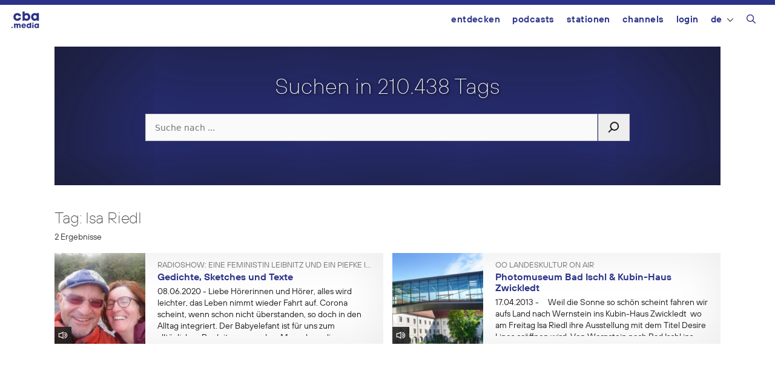

--- FILE ---
content_type: text/html; charset=UTF-8
request_url: https://cba.media/tag/isa-riedl
body_size: 13788
content:
<!DOCTYPE html>
<html lang="de-DE">
<head>
	<meta charset="UTF-8">
	<title>Beiträge zum ThemaIsa Riedl  | cba &#8211; cultural broadcasting archive</title>
<meta name='robots' content='max-image-preview:large' />
	<style>img:is([sizes="auto" i], [sizes^="auto," i]) { contain-intrinsic-size: 3000px 1500px }</style>
	<meta name="viewport" content="width=device-width, initial-scale=1"><link rel="alternate" type="application/rss+xml" title="cba - cultural broadcasting archive &raquo; Feed" href="https://cba.media/feed" />
<link rel="alternate" type="application/rss+xml" title="cba - cultural broadcasting archive &raquo; Kommentar-Feed" href="https://cba.media/comments/feed" />
<link rel="alternate" type="application/rss+xml" title="cba - cultural broadcasting archive &raquo; Isa Riedl Schlagwort-Feed" href="https://cba.media/tag/isa-riedl/feed" />
<meta property="og:site_name" content="cba - cultural broadcasting archive" /><meta name="twitter:card" content="summary" /><meta name="description" property="description" content="08.06.2020 - Liebe Hörerinnen und Hörer, alles wird leichter, das Leben nimmt wieder Fahrt auf. Corona scheint, wenn schon nicht überstanden, so doch in den Alltag integriert. Der Babyelefant ist für uns zum alltäglichen Begleiter geworden. Menschen, die..." /><meta property="og:title" content="Gedichte, Sketches und Texte" /><meta property="og:type" content="article" /><meta property="og:url" content="https://cba.media/456244" /><meta property="og:description" content="08.06.2020 - Liebe Hörerinnen und Hörer, alles wird leichter, das Leben nimmt wieder Fahrt auf. Corona scheint, wenn schon nicht überstanden, so doch in den Alltag integriert. Der Babyelefant ist für uns zum alltäglichen Begleiter geworden. Menschen, die..." /><meta property="og:image" content="https://cba.media/wp-content/uploads/2/4/0000437242/2019-11-09-15.34.14-1.jpg" /><link rel="search" type="application/opensearchdescription+xml" href="https://cba.media/wp-content/themes/cba2020/search.xml" title="cba - cultural broadcasting archive"><script>
window._wpemojiSettings = {"baseUrl":"https:\/\/s.w.org\/images\/core\/emoji\/16.0.1\/72x72\/","ext":".png","svgUrl":"https:\/\/s.w.org\/images\/core\/emoji\/16.0.1\/svg\/","svgExt":".svg","source":{"concatemoji":"https:\/\/cba.media\/wp-includes\/js\/wp-emoji-release.min.js?ver=6.8.3"}};
/*! This file is auto-generated */
!function(s,n){var o,i,e;function c(e){try{var t={supportTests:e,timestamp:(new Date).valueOf()};sessionStorage.setItem(o,JSON.stringify(t))}catch(e){}}function p(e,t,n){e.clearRect(0,0,e.canvas.width,e.canvas.height),e.fillText(t,0,0);var t=new Uint32Array(e.getImageData(0,0,e.canvas.width,e.canvas.height).data),a=(e.clearRect(0,0,e.canvas.width,e.canvas.height),e.fillText(n,0,0),new Uint32Array(e.getImageData(0,0,e.canvas.width,e.canvas.height).data));return t.every(function(e,t){return e===a[t]})}function u(e,t){e.clearRect(0,0,e.canvas.width,e.canvas.height),e.fillText(t,0,0);for(var n=e.getImageData(16,16,1,1),a=0;a<n.data.length;a++)if(0!==n.data[a])return!1;return!0}function f(e,t,n,a){switch(t){case"flag":return n(e,"\ud83c\udff3\ufe0f\u200d\u26a7\ufe0f","\ud83c\udff3\ufe0f\u200b\u26a7\ufe0f")?!1:!n(e,"\ud83c\udde8\ud83c\uddf6","\ud83c\udde8\u200b\ud83c\uddf6")&&!n(e,"\ud83c\udff4\udb40\udc67\udb40\udc62\udb40\udc65\udb40\udc6e\udb40\udc67\udb40\udc7f","\ud83c\udff4\u200b\udb40\udc67\u200b\udb40\udc62\u200b\udb40\udc65\u200b\udb40\udc6e\u200b\udb40\udc67\u200b\udb40\udc7f");case"emoji":return!a(e,"\ud83e\udedf")}return!1}function g(e,t,n,a){var r="undefined"!=typeof WorkerGlobalScope&&self instanceof WorkerGlobalScope?new OffscreenCanvas(300,150):s.createElement("canvas"),o=r.getContext("2d",{willReadFrequently:!0}),i=(o.textBaseline="top",o.font="600 32px Arial",{});return e.forEach(function(e){i[e]=t(o,e,n,a)}),i}function t(e){var t=s.createElement("script");t.src=e,t.defer=!0,s.head.appendChild(t)}"undefined"!=typeof Promise&&(o="wpEmojiSettingsSupports",i=["flag","emoji"],n.supports={everything:!0,everythingExceptFlag:!0},e=new Promise(function(e){s.addEventListener("DOMContentLoaded",e,{once:!0})}),new Promise(function(t){var n=function(){try{var e=JSON.parse(sessionStorage.getItem(o));if("object"==typeof e&&"number"==typeof e.timestamp&&(new Date).valueOf()<e.timestamp+604800&&"object"==typeof e.supportTests)return e.supportTests}catch(e){}return null}();if(!n){if("undefined"!=typeof Worker&&"undefined"!=typeof OffscreenCanvas&&"undefined"!=typeof URL&&URL.createObjectURL&&"undefined"!=typeof Blob)try{var e="postMessage("+g.toString()+"("+[JSON.stringify(i),f.toString(),p.toString(),u.toString()].join(",")+"));",a=new Blob([e],{type:"text/javascript"}),r=new Worker(URL.createObjectURL(a),{name:"wpTestEmojiSupports"});return void(r.onmessage=function(e){c(n=e.data),r.terminate(),t(n)})}catch(e){}c(n=g(i,f,p,u))}t(n)}).then(function(e){for(var t in e)n.supports[t]=e[t],n.supports.everything=n.supports.everything&&n.supports[t],"flag"!==t&&(n.supports.everythingExceptFlag=n.supports.everythingExceptFlag&&n.supports[t]);n.supports.everythingExceptFlag=n.supports.everythingExceptFlag&&!n.supports.flag,n.DOMReady=!1,n.readyCallback=function(){n.DOMReady=!0}}).then(function(){return e}).then(function(){var e;n.supports.everything||(n.readyCallback(),(e=n.source||{}).concatemoji?t(e.concatemoji):e.wpemoji&&e.twemoji&&(t(e.twemoji),t(e.wpemoji)))}))}((window,document),window._wpemojiSettings);
</script>
<style id='wp-emoji-styles-inline-css'>

	img.wp-smiley, img.emoji {
		display: inline !important;
		border: none !important;
		box-shadow: none !important;
		height: 1em !important;
		width: 1em !important;
		margin: 0 0.07em !important;
		vertical-align: -0.1em !important;
		background: none !important;
		padding: 0 !important;
	}
</style>
<link rel='stylesheet' id='wp-block-library-css' href='https://cba.media/wp-includes/css/dist/block-library/style.min.css?ver=6.8.3' media='all' />
<style id='classic-theme-styles-inline-css'>
/*! This file is auto-generated */
.wp-block-button__link{color:#fff;background-color:#32373c;border-radius:9999px;box-shadow:none;text-decoration:none;padding:calc(.667em + 2px) calc(1.333em + 2px);font-size:1.125em}.wp-block-file__button{background:#32373c;color:#fff;text-decoration:none}
</style>
<style id='global-styles-inline-css'>
:root{--wp--preset--aspect-ratio--square: 1;--wp--preset--aspect-ratio--4-3: 4/3;--wp--preset--aspect-ratio--3-4: 3/4;--wp--preset--aspect-ratio--3-2: 3/2;--wp--preset--aspect-ratio--2-3: 2/3;--wp--preset--aspect-ratio--16-9: 16/9;--wp--preset--aspect-ratio--9-16: 9/16;--wp--preset--color--black: #000000;--wp--preset--color--cyan-bluish-gray: #abb8c3;--wp--preset--color--white: #ffffff;--wp--preset--color--pale-pink: #f78da7;--wp--preset--color--vivid-red: #cf2e2e;--wp--preset--color--luminous-vivid-orange: #ff6900;--wp--preset--color--luminous-vivid-amber: #fcb900;--wp--preset--color--light-green-cyan: #7bdcb5;--wp--preset--color--vivid-green-cyan: #00d084;--wp--preset--color--pale-cyan-blue: #8ed1fc;--wp--preset--color--vivid-cyan-blue: #0693e3;--wp--preset--color--vivid-purple: #9b51e0;--wp--preset--color--contrast: var(--contrast);--wp--preset--color--contrast-2: var(--contrast-2);--wp--preset--color--contrast-3: var(--contrast-3);--wp--preset--color--base: var(--base);--wp--preset--color--base-2: var(--base-2);--wp--preset--color--base-3: var(--base-3);--wp--preset--color--accent: var(--accent);--wp--preset--gradient--vivid-cyan-blue-to-vivid-purple: linear-gradient(135deg,rgba(6,147,227,1) 0%,rgb(155,81,224) 100%);--wp--preset--gradient--light-green-cyan-to-vivid-green-cyan: linear-gradient(135deg,rgb(122,220,180) 0%,rgb(0,208,130) 100%);--wp--preset--gradient--luminous-vivid-amber-to-luminous-vivid-orange: linear-gradient(135deg,rgba(252,185,0,1) 0%,rgba(255,105,0,1) 100%);--wp--preset--gradient--luminous-vivid-orange-to-vivid-red: linear-gradient(135deg,rgba(255,105,0,1) 0%,rgb(207,46,46) 100%);--wp--preset--gradient--very-light-gray-to-cyan-bluish-gray: linear-gradient(135deg,rgb(238,238,238) 0%,rgb(169,184,195) 100%);--wp--preset--gradient--cool-to-warm-spectrum: linear-gradient(135deg,rgb(74,234,220) 0%,rgb(151,120,209) 20%,rgb(207,42,186) 40%,rgb(238,44,130) 60%,rgb(251,105,98) 80%,rgb(254,248,76) 100%);--wp--preset--gradient--blush-light-purple: linear-gradient(135deg,rgb(255,206,236) 0%,rgb(152,150,240) 100%);--wp--preset--gradient--blush-bordeaux: linear-gradient(135deg,rgb(254,205,165) 0%,rgb(254,45,45) 50%,rgb(107,0,62) 100%);--wp--preset--gradient--luminous-dusk: linear-gradient(135deg,rgb(255,203,112) 0%,rgb(199,81,192) 50%,rgb(65,88,208) 100%);--wp--preset--gradient--pale-ocean: linear-gradient(135deg,rgb(255,245,203) 0%,rgb(182,227,212) 50%,rgb(51,167,181) 100%);--wp--preset--gradient--electric-grass: linear-gradient(135deg,rgb(202,248,128) 0%,rgb(113,206,126) 100%);--wp--preset--gradient--midnight: linear-gradient(135deg,rgb(2,3,129) 0%,rgb(40,116,252) 100%);--wp--preset--font-size--small: 13px;--wp--preset--font-size--medium: 20px;--wp--preset--font-size--large: 36px;--wp--preset--font-size--x-large: 42px;--wp--preset--spacing--20: 0.44rem;--wp--preset--spacing--30: 0.67rem;--wp--preset--spacing--40: 1rem;--wp--preset--spacing--50: 1.5rem;--wp--preset--spacing--60: 2.25rem;--wp--preset--spacing--70: 3.38rem;--wp--preset--spacing--80: 5.06rem;--wp--preset--shadow--natural: 6px 6px 9px rgba(0, 0, 0, 0.2);--wp--preset--shadow--deep: 12px 12px 50px rgba(0, 0, 0, 0.4);--wp--preset--shadow--sharp: 6px 6px 0px rgba(0, 0, 0, 0.2);--wp--preset--shadow--outlined: 6px 6px 0px -3px rgba(255, 255, 255, 1), 6px 6px rgba(0, 0, 0, 1);--wp--preset--shadow--crisp: 6px 6px 0px rgba(0, 0, 0, 1);}:where(.is-layout-flex){gap: 0.5em;}:where(.is-layout-grid){gap: 0.5em;}body .is-layout-flex{display: flex;}.is-layout-flex{flex-wrap: wrap;align-items: center;}.is-layout-flex > :is(*, div){margin: 0;}body .is-layout-grid{display: grid;}.is-layout-grid > :is(*, div){margin: 0;}:where(.wp-block-columns.is-layout-flex){gap: 2em;}:where(.wp-block-columns.is-layout-grid){gap: 2em;}:where(.wp-block-post-template.is-layout-flex){gap: 1.25em;}:where(.wp-block-post-template.is-layout-grid){gap: 1.25em;}.has-black-color{color: var(--wp--preset--color--black) !important;}.has-cyan-bluish-gray-color{color: var(--wp--preset--color--cyan-bluish-gray) !important;}.has-white-color{color: var(--wp--preset--color--white) !important;}.has-pale-pink-color{color: var(--wp--preset--color--pale-pink) !important;}.has-vivid-red-color{color: var(--wp--preset--color--vivid-red) !important;}.has-luminous-vivid-orange-color{color: var(--wp--preset--color--luminous-vivid-orange) !important;}.has-luminous-vivid-amber-color{color: var(--wp--preset--color--luminous-vivid-amber) !important;}.has-light-green-cyan-color{color: var(--wp--preset--color--light-green-cyan) !important;}.has-vivid-green-cyan-color{color: var(--wp--preset--color--vivid-green-cyan) !important;}.has-pale-cyan-blue-color{color: var(--wp--preset--color--pale-cyan-blue) !important;}.has-vivid-cyan-blue-color{color: var(--wp--preset--color--vivid-cyan-blue) !important;}.has-vivid-purple-color{color: var(--wp--preset--color--vivid-purple) !important;}.has-black-background-color{background-color: var(--wp--preset--color--black) !important;}.has-cyan-bluish-gray-background-color{background-color: var(--wp--preset--color--cyan-bluish-gray) !important;}.has-white-background-color{background-color: var(--wp--preset--color--white) !important;}.has-pale-pink-background-color{background-color: var(--wp--preset--color--pale-pink) !important;}.has-vivid-red-background-color{background-color: var(--wp--preset--color--vivid-red) !important;}.has-luminous-vivid-orange-background-color{background-color: var(--wp--preset--color--luminous-vivid-orange) !important;}.has-luminous-vivid-amber-background-color{background-color: var(--wp--preset--color--luminous-vivid-amber) !important;}.has-light-green-cyan-background-color{background-color: var(--wp--preset--color--light-green-cyan) !important;}.has-vivid-green-cyan-background-color{background-color: var(--wp--preset--color--vivid-green-cyan) !important;}.has-pale-cyan-blue-background-color{background-color: var(--wp--preset--color--pale-cyan-blue) !important;}.has-vivid-cyan-blue-background-color{background-color: var(--wp--preset--color--vivid-cyan-blue) !important;}.has-vivid-purple-background-color{background-color: var(--wp--preset--color--vivid-purple) !important;}.has-black-border-color{border-color: var(--wp--preset--color--black) !important;}.has-cyan-bluish-gray-border-color{border-color: var(--wp--preset--color--cyan-bluish-gray) !important;}.has-white-border-color{border-color: var(--wp--preset--color--white) !important;}.has-pale-pink-border-color{border-color: var(--wp--preset--color--pale-pink) !important;}.has-vivid-red-border-color{border-color: var(--wp--preset--color--vivid-red) !important;}.has-luminous-vivid-orange-border-color{border-color: var(--wp--preset--color--luminous-vivid-orange) !important;}.has-luminous-vivid-amber-border-color{border-color: var(--wp--preset--color--luminous-vivid-amber) !important;}.has-light-green-cyan-border-color{border-color: var(--wp--preset--color--light-green-cyan) !important;}.has-vivid-green-cyan-border-color{border-color: var(--wp--preset--color--vivid-green-cyan) !important;}.has-pale-cyan-blue-border-color{border-color: var(--wp--preset--color--pale-cyan-blue) !important;}.has-vivid-cyan-blue-border-color{border-color: var(--wp--preset--color--vivid-cyan-blue) !important;}.has-vivid-purple-border-color{border-color: var(--wp--preset--color--vivid-purple) !important;}.has-vivid-cyan-blue-to-vivid-purple-gradient-background{background: var(--wp--preset--gradient--vivid-cyan-blue-to-vivid-purple) !important;}.has-light-green-cyan-to-vivid-green-cyan-gradient-background{background: var(--wp--preset--gradient--light-green-cyan-to-vivid-green-cyan) !important;}.has-luminous-vivid-amber-to-luminous-vivid-orange-gradient-background{background: var(--wp--preset--gradient--luminous-vivid-amber-to-luminous-vivid-orange) !important;}.has-luminous-vivid-orange-to-vivid-red-gradient-background{background: var(--wp--preset--gradient--luminous-vivid-orange-to-vivid-red) !important;}.has-very-light-gray-to-cyan-bluish-gray-gradient-background{background: var(--wp--preset--gradient--very-light-gray-to-cyan-bluish-gray) !important;}.has-cool-to-warm-spectrum-gradient-background{background: var(--wp--preset--gradient--cool-to-warm-spectrum) !important;}.has-blush-light-purple-gradient-background{background: var(--wp--preset--gradient--blush-light-purple) !important;}.has-blush-bordeaux-gradient-background{background: var(--wp--preset--gradient--blush-bordeaux) !important;}.has-luminous-dusk-gradient-background{background: var(--wp--preset--gradient--luminous-dusk) !important;}.has-pale-ocean-gradient-background{background: var(--wp--preset--gradient--pale-ocean) !important;}.has-electric-grass-gradient-background{background: var(--wp--preset--gradient--electric-grass) !important;}.has-midnight-gradient-background{background: var(--wp--preset--gradient--midnight) !important;}.has-small-font-size{font-size: var(--wp--preset--font-size--small) !important;}.has-medium-font-size{font-size: var(--wp--preset--font-size--medium) !important;}.has-large-font-size{font-size: var(--wp--preset--font-size--large) !important;}.has-x-large-font-size{font-size: var(--wp--preset--font-size--x-large) !important;}
:where(.wp-block-post-template.is-layout-flex){gap: 1.25em;}:where(.wp-block-post-template.is-layout-grid){gap: 1.25em;}
:where(.wp-block-columns.is-layout-flex){gap: 2em;}:where(.wp-block-columns.is-layout-grid){gap: 2em;}
:root :where(.wp-block-pullquote){font-size: 1.5em;line-height: 1.6;}
</style>
<link rel='stylesheet' id='trp-frontend-css' href='https://cba.media/wp-content/plugins/transposer/css/frontend-style.css?ver=1.55' media='all' />
<link rel='stylesheet' id='cba-jquery-ui-modal-css' href='https://cba.media/wp-content/themes/cba2020/externals/jquery-ui/jquery.modal.min.css?ver=0.9.1' media='screen' />
<link rel='stylesheet' id='cba-slick-theme-css' href='https://cba.media/wp-content/themes/cba2020/externals/slick/slick-theme.css?ver=1.8.1' media='screen' />
<link rel='stylesheet' id='cba-slick-css' href='https://cba.media/wp-content/themes/cba2020/externals/slick/slick.css?ver=1.8.1' media='screen' />
<link rel='stylesheet' id='generate-style-grid-css' href='https://cba.media/wp-content/themes/generatepress/assets/css/unsemantic-grid.min.css?ver=3.6.0' media='all' />
<link rel='stylesheet' id='generate-style-css' href='https://cba.media/wp-content/themes/generatepress/assets/css/style.min.css?ver=3.6.0' media='all' />
<style id='generate-style-inline-css'>
body{background-color:#efefef;color:#3a3a3a;}a{color:#2b3287;}a:hover, a:focus, a:active{color:#000000;}body .grid-container{max-width:1100px;}.wp-block-group__inner-container{max-width:1100px;margin-left:auto;margin-right:auto;}@media (max-width: 500px) and (min-width: 769px){.inside-header{display:flex;flex-direction:column;align-items:center;}.site-logo, .site-branding{margin-bottom:1.5em;}#site-navigation{margin:0 auto;}.header-widget{margin-top:1.5em;}}.navigation-search{position:absolute;left:-99999px;pointer-events:none;visibility:hidden;z-index:20;width:100%;top:0;transition:opacity 100ms ease-in-out;opacity:0;}.navigation-search.nav-search-active{left:0;right:0;pointer-events:auto;visibility:visible;opacity:1;}.navigation-search input[type="search"]{outline:0;border:0;vertical-align:bottom;line-height:1;opacity:0.9;width:100%;z-index:20;border-radius:0;-webkit-appearance:none;height:60px;}.navigation-search input::-ms-clear{display:none;width:0;height:0;}.navigation-search input::-ms-reveal{display:none;width:0;height:0;}.navigation-search input::-webkit-search-decoration, .navigation-search input::-webkit-search-cancel-button, .navigation-search input::-webkit-search-results-button, .navigation-search input::-webkit-search-results-decoration{display:none;}.main-navigation li.search-item{z-index:21;}li.search-item.active{transition:opacity 100ms ease-in-out;}.nav-left-sidebar .main-navigation li.search-item.active,.nav-right-sidebar .main-navigation li.search-item.active{width:auto;display:inline-block;float:right;}.gen-sidebar-nav .navigation-search{top:auto;bottom:0;}:root{--contrast:#222222;--contrast-2:#575760;--contrast-3:#b2b2be;--base:#f0f0f0;--base-2:#f7f8f9;--base-3:#ffffff;--accent:#1e73be;}:root .has-contrast-color{color:var(--contrast);}:root .has-contrast-background-color{background-color:var(--contrast);}:root .has-contrast-2-color{color:var(--contrast-2);}:root .has-contrast-2-background-color{background-color:var(--contrast-2);}:root .has-contrast-3-color{color:var(--contrast-3);}:root .has-contrast-3-background-color{background-color:var(--contrast-3);}:root .has-base-color{color:var(--base);}:root .has-base-background-color{background-color:var(--base);}:root .has-base-2-color{color:var(--base-2);}:root .has-base-2-background-color{background-color:var(--base-2);}:root .has-base-3-color{color:var(--base-3);}:root .has-base-3-background-color{background-color:var(--base-3);}:root .has-accent-color{color:var(--accent);}:root .has-accent-background-color{background-color:var(--accent);}body{line-height:1.5;}.entry-content > [class*="wp-block-"]:not(:last-child):not(.wp-block-heading){margin-bottom:1.5em;}.main-title{font-size:45px;}.main-navigation .main-nav ul ul li a{font-size:14px;}.sidebar .widget, .footer-widgets .widget{font-size:17px;}h1{font-size:40px;}h2{font-weight:300;font-size:30px;}h3{font-size:20px;}h4{font-size:inherit;}h5{font-size:inherit;}@media (max-width:768px){.main-title{font-size:30px;}h1{font-size:30px;}h2{font-size:25px;}}.top-bar{background-color:#636363;color:#ffffff;}.top-bar a{color:#ffffff;}.top-bar a:hover{color:#303030;}.site-header{background-color:#ffffff;color:#3a3a3a;}.site-header a{color:#3a3a3a;}.main-title a,.main-title a:hover{color:#222222;}.site-description{color:#757575;}.main-navigation,.main-navigation ul ul{background-color:#222222;}.main-navigation .main-nav ul li a, .main-navigation .menu-toggle, .main-navigation .menu-bar-items{color:#ffffff;}.main-navigation .main-nav ul li:not([class*="current-menu-"]):hover > a, .main-navigation .main-nav ul li:not([class*="current-menu-"]):focus > a, .main-navigation .main-nav ul li.sfHover:not([class*="current-menu-"]) > a, .main-navigation .menu-bar-item:hover > a, .main-navigation .menu-bar-item.sfHover > a{color:#ffffff;background-color:#3f3f3f;}button.menu-toggle:hover,button.menu-toggle:focus,.main-navigation .mobile-bar-items a,.main-navigation .mobile-bar-items a:hover,.main-navigation .mobile-bar-items a:focus{color:#ffffff;}.main-navigation .main-nav ul li[class*="current-menu-"] > a{color:#ffffff;background-color:#3f3f3f;}.navigation-search input[type="search"],.navigation-search input[type="search"]:active, .navigation-search input[type="search"]:focus, .main-navigation .main-nav ul li.search-item.active > a, .main-navigation .menu-bar-items .search-item.active > a{color:#ffffff;background-color:#3f3f3f;}.main-navigation ul ul{background-color:#3f3f3f;}.main-navigation .main-nav ul ul li a{color:#ffffff;}.main-navigation .main-nav ul ul li:not([class*="current-menu-"]):hover > a,.main-navigation .main-nav ul ul li:not([class*="current-menu-"]):focus > a, .main-navigation .main-nav ul ul li.sfHover:not([class*="current-menu-"]) > a{color:#ffffff;background-color:#4f4f4f;}.main-navigation .main-nav ul ul li[class*="current-menu-"] > a{color:#ffffff;background-color:#4f4f4f;}.separate-containers .inside-article, .separate-containers .comments-area, .separate-containers .page-header, .one-container .container, .separate-containers .paging-navigation, .inside-page-header{background-color:#ffffff;}.entry-meta{color:#595959;}.entry-meta a{color:#595959;}.entry-meta a:hover{color:#1e73be;}.sidebar .widget{background-color:#ffffff;}.sidebar .widget .widget-title{color:#000000;}.footer-widgets{background-color:#ffffff;}.footer-widgets .widget-title{color:#000000;}.site-info{color:#ffffff;background-color:#222222;}.site-info a{color:#ffffff;}.site-info a:hover{color:#606060;}.footer-bar .widget_nav_menu .current-menu-item a{color:#606060;}input[type="text"],input[type="email"],input[type="url"],input[type="password"],input[type="search"],input[type="tel"],input[type="number"],textarea,select{color:#666666;background-color:#fafafa;border-color:#cccccc;}input[type="text"]:focus,input[type="email"]:focus,input[type="url"]:focus,input[type="password"]:focus,input[type="search"]:focus,input[type="tel"]:focus,input[type="number"]:focus,textarea:focus,select:focus{color:#666666;background-color:#ffffff;border-color:#bfbfbf;}button,html input[type="button"],input[type="reset"],input[type="submit"],a.button,a.wp-block-button__link:not(.has-background){color:#ffffff;background-color:#666666;}button:hover,html input[type="button"]:hover,input[type="reset"]:hover,input[type="submit"]:hover,a.button:hover,button:focus,html input[type="button"]:focus,input[type="reset"]:focus,input[type="submit"]:focus,a.button:focus,a.wp-block-button__link:not(.has-background):active,a.wp-block-button__link:not(.has-background):focus,a.wp-block-button__link:not(.has-background):hover{color:#ffffff;background-color:#3f3f3f;}a.generate-back-to-top{background-color:rgba( 0,0,0,0.4 );color:#ffffff;}a.generate-back-to-top:hover,a.generate-back-to-top:focus{background-color:rgba( 0,0,0,0.6 );color:#ffffff;}:root{--gp-search-modal-bg-color:var(--base-3);--gp-search-modal-text-color:var(--contrast);--gp-search-modal-overlay-bg-color:rgba(0,0,0,0.2);}@media (max-width:768px){.main-navigation .menu-bar-item:hover > a, .main-navigation .menu-bar-item.sfHover > a{background:none;color:#ffffff;}}.inside-top-bar{padding:10px;}.inside-header{padding:40px;}.site-main .wp-block-group__inner-container{padding:40px;}.entry-content .alignwide, body:not(.no-sidebar) .entry-content .alignfull{margin-left:-40px;width:calc(100% + 80px);max-width:calc(100% + 80px);}.rtl .menu-item-has-children .dropdown-menu-toggle{padding-left:20px;}.rtl .main-navigation .main-nav ul li.menu-item-has-children > a{padding-right:20px;}.site-info{padding:20px;}@media (max-width:768px){.separate-containers .inside-article, .separate-containers .comments-area, .separate-containers .page-header, .separate-containers .paging-navigation, .one-container .site-content, .inside-page-header{padding:30px;}.site-main .wp-block-group__inner-container{padding:30px;}.site-info{padding-right:10px;padding-left:10px;}.entry-content .alignwide, body:not(.no-sidebar) .entry-content .alignfull{margin-left:-30px;width:calc(100% + 60px);max-width:calc(100% + 60px);}}.one-container .sidebar .widget{padding:0px;}@media (max-width:768px){.main-navigation .menu-toggle,.main-navigation .mobile-bar-items,.sidebar-nav-mobile:not(#sticky-placeholder){display:block;}.main-navigation ul,.gen-sidebar-nav{display:none;}[class*="nav-float-"] .site-header .inside-header > *{float:none;clear:both;}}
</style>
<link rel='stylesheet' id='generate-mobile-style-css' href='https://cba.media/wp-content/themes/generatepress/assets/css/mobile.min.css?ver=3.6.0' media='all' />
<link rel='stylesheet' id='generate-font-icons-css' href='https://cba.media/wp-content/themes/generatepress/assets/css/components/font-icons.min.css?ver=3.6.0' media='all' />
<link rel='stylesheet' id='generate-child-css' href='https://cba.media/wp-content/themes/cba2020/style.css?ver=1754655472' media='all' />
<link rel='stylesheet' id='login-with-ajax-css' href='https://cba.media/wp-content/plugins/login-with-ajax/templates/login-with-ajax.min.css?ver=4.5.1' media='all' />
<script src="https://cba.media/wp-includes/js/jquery/jquery.min.js?ver=3.7.1" id="jquery-core-js"></script>
<script src="https://cba.media/wp-includes/js/jquery/jquery-migrate.min.js?ver=3.4.1" id="jquery-migrate-js"></script>
<script src="https://cba.media/wp-content/themes/cba2020/externals/slick/slick.min.js?ver=1.8.1" id="cba-slick-js"></script>
<script id="login-with-ajax-js-extra">
var LWA = {"ajaxurl":"https:\/\/cba.media\/wp-admin\/admin-ajax.php","off":""};
</script>
<script src="https://cba.media/wp-content/plugins/login-with-ajax/templates/login-with-ajax.min.js?ver=4.5.1" id="login-with-ajax-js"></script>
<script src="https://cba.media/wp-content/plugins/login-with-ajax/ajaxify/ajaxify.min.js?ver=4.5.1" id="login-with-ajax-ajaxify-js"></script>
<link rel="https://api.w.org/" href="https://cba.media/wp-json/" /><link rel="alternate" title="JSON" type="application/json" href="https://cba.media/wp-json/wp/v2/tags/39094" /><meta name="generator" content="CBA 6.4.84" />
<script type="text/javascript">
(function(url){
	if(/(?:Chrome\/26\.0\.1410\.63 Safari\/537\.31|WordfenceTestMonBot)/.test(navigator.userAgent)){ return; }
	var addEvent = function(evt, handler) {
		if (window.addEventListener) {
			document.addEventListener(evt, handler, false);
		} else if (window.attachEvent) {
			document.attachEvent('on' + evt, handler);
		}
	};
	var removeEvent = function(evt, handler) {
		if (window.removeEventListener) {
			document.removeEventListener(evt, handler, false);
		} else if (window.detachEvent) {
			document.detachEvent('on' + evt, handler);
		}
	};
	var evts = 'contextmenu dblclick drag dragend dragenter dragleave dragover dragstart drop keydown keypress keyup mousedown mousemove mouseout mouseover mouseup mousewheel scroll'.split(' ');
	var logHuman = function() {
		if (window.wfLogHumanRan) { return; }
		window.wfLogHumanRan = true;
		var wfscr = document.createElement('script');
		wfscr.type = 'text/javascript';
		wfscr.async = true;
		wfscr.src = url + '&r=' + Math.random();
		(document.getElementsByTagName('head')[0]||document.getElementsByTagName('body')[0]).appendChild(wfscr);
		for (var i = 0; i < evts.length; i++) {
			removeEvent(evts[i], logHuman);
		}
	};
	for (var i = 0; i < evts.length; i++) {
		addEvent(evts[i], logHuman);
	}
})('//cba.media/?wordfence_lh=1&hid=F7130DDA64647BFAE2E592120B559816');
</script><script>
	var ajaxurl = 'https://cba.media/wp-admin/admin-ajax.php';
	var image_url = 'https://cba.media/wp-content/themes/cba2020/images/';
	var siteurl = 'https://cba.media/';
   </script>

   <style>
   /* Overwrite the generate-style-inline-css generated by the customizer */
   @media only screen and ( max-width: 860px ) {
		.main-navigation ul {
			display:none;
		}
		.main-navigation .menu-toggle {
			display:block;
		}
   }
   </style>

   <style type="text/css">.broken_link, a.broken_link {
	text-decoration: line-through;
}</style><link rel="icon" href="https://cba.media/wp-content/uploads/4/9/0000467994/cropped-cba-logo-quadratisch-invert2-60x60.png" sizes="32x32" />
<link rel="icon" href="https://cba.media/wp-content/uploads/4/9/0000467994/cropped-cba-logo-quadratisch-invert2-200x200.png" sizes="192x192" />
<link rel="apple-touch-icon" href="https://cba.media/wp-content/uploads/4/9/0000467994/cropped-cba-logo-quadratisch-invert2-200x200.png" />
<meta name="msapplication-TileImage" content="https://cba.media/wp-content/uploads/4/9/0000467994/cropped-cba-logo-quadratisch-invert2-450x450.png" />
</head>

<body class="archive tag tag-isa-riedl tag-39094 wp-embed-responsive wp-theme-generatepress wp-child-theme-cba2020 no-sidebar nav-float-right one-container fluid-header active-footer-widgets-3 nav-search-enabled header-aligned-left dropdown-hover" itemtype="https://schema.org/Blog" itemscope>
	<aside id="loginwithajaxwidget-2" class="widget inner-padding widget_loginwithajaxwidget modal"><h2 class="widget-title"><span class="lwa-title">Login</span></h2><div class="lwa-wrapper lwa-bones">
	<div class="lwa lwa-minimalistic pixelbones lwa-login" style='--accent-hue:235; --accent-s:54%; --accent-l:35%; --avatar-size:60px; '>
				<form class="lwa-form" action="https://cba.media/wp-login.php?template=minimalistic" method="post">
												<div class="lwa-username input-field">
				<label for="lwa_user_login_17221">Benutzername</label>
				<input type="text" name="log" id="lwa_user_login_17221" placeholder="Benutzername" class="u-full-width">
			</div>
			<div class="lwa-password input-field">
				<label for="lwa_user_pass_17221">Passwort</label>
				<input type="password" name="pwd" id="lwa_user_pass_17221" placeholder="Passwort" class="u-full-width">
			</div>

			<div class="lwa-login_form">
											</div>

			<div class="grid-container submit">
				<div class="lwa-submit-button">
										<input type="submit" name="wp-submit" class="button-primary" value="Anmelden" tabindex="100" >
					<input type="hidden" name="lwa_profile_link" value="">
					<input type="hidden" name="login-with-ajax" value="login">
														</div>

				<div class="lwa-links">
																<input name="rememberme" type="hidden" value="forever">
																								</div>
			</div>
		</form>
							</div>
</div></aside><div id="cba-notification"></div><a class="screen-reader-text skip-link" href="#content" title="Zum Inhalt springen">Zum Inhalt springen</a>		<header class="site-header" id="masthead" aria-label="Website"  itemtype="https://schema.org/WPHeader" itemscope>
			<div class="inside-header">
				<div class="site-logo">
					<a href="https://cba.media/" rel="home">
						<img  class="header-image is-logo-image" alt="cba &#8211; cultural broadcasting archive" src="https://cba.media/wp-content/themes/cba2020/images/cba_media_logo.svg" />
					</a>
				</div>		<nav class="main-navigation sub-menu-right" id="site-navigation" aria-label="Primär"  itemtype="https://schema.org/SiteNavigationElement" itemscope>
			<div class="inside-navigation">
				<form method="get" class="search-form navigation-search" action="https://cba.media/">
					<input type="search" class="search-field" value="" name="s" title="Suchen" />
				</form>		<div class="mobile-bar-items">
						<span class="search-item">
				<a aria-label="Suchleiste öffnen" href="#">
									</a>
			</span>
		</div>
						<button class="menu-toggle" aria-controls="primary-menu" aria-expanded="false">
					<span class="mobile-menu">Menü</span>				</button>
				<div id="primary-menu" class="main-nav"><ul id="menu-hauptmenue" class=" menu sf-menu"><li id="menu-item-1" class="menu-item menu-item-type-custom menu-item-object-custom menu-item-1"><a href="https://cba.media/explore">Entdecken</a></li><li id="menu-item-2" class="menu-item menu-item-type-custom menu-item-object-custom menu-item-2"><a href="https://cba.media/podcasts">Podcasts</a></li><li id="menu-item-3" class="menu-item menu-item-type-custom menu-item-object-custom menu-item-3"><a href="https://cba.media/stations">Stationen</a></li><li id="menu-item-4" class="menu-item menu-item-type-custom menu-item-object-custom menu-item-4"><a href="https://cba.media/channels">Channels</a></li><li class="sign-in"><a href="https://cba.media/wp-login.php" class="login">Login</a></li><li class="language"><a href="#">DE<img src="https://cba.media/wp-content/themes/cba2020/images/chevron_down.png" class="lang-arrow" /></a><ul class="language-submenu"><li><a href="?setlanguage=cs">cs</a></li><li><a href="?setlanguage=en">en</a></li><li><a href="?setlanguage=es">es</a></li><li><a href="?setlanguage=fr">fr</a></li><li><a href="?setlanguage=hr">hr</a></li><li><a href="?setlanguage=hu">hu</a></li><li><a href="?setlanguage=it">it</a></li><li><a href="?setlanguage=nl">nl</a></li><li><a href="?setlanguage=pl">pl</a></li><li><a href="?setlanguage=ru">ru</a></li><li><a href="?setlanguage=sk">sk</a></li><li><a href="?setlanguage=tr">tr</a></li><li><a href="?setlanguage=uk">uk</a></li></ul></li><li class="search-item menu-item-align-right"><a aria-label="Suchleiste öffnen" href="#"></a></li></ul></div>			</div>
		</nav>
					</div>
		</header>
		
	<div class="site grid-container container hfeed grid-parent" id="page">
				<div class="site-content" id="content">
			
	<div id="primary" class="content-area grid-parent mobile-grid-100 grid-100 tablet-grid-100">
		<main id="main" class="site-main">
			
			<section class="archive-content-section content-section">

								<div class="jumbotron">
					<h1 class="front">Suchen in 210.438 Tags</h1>

					<div class="search-field-container">
						<form method="get" class="search-form" id="search-tag-form" action="https://cba.media/">
							<label>
								<span class="screen-reader-text">Suche nach:</span>
								<input type="search" id="search-field" class="search-field" placeholder="Suche nach Medien &hellip;" value="" name="tag" title="Suche nach:">
							</label>
							<input type="image" class="search-submit" value="" src="https://cba.media/wp-content/themes/cba2020/images/search.svg"></input>
						</form>
					</div>
				</div>

				<script>
					jQuery(document).ready( function() {
						jQuery('#search-field').autocomplete({
							source: 'https://cba.media/wp-json/wp/v2/search_suggest?taxonomy=post_tag',
							minLength:3, // Search suggest doesn't allow less than 3 anyway
							delay:100
						});
					});


					/* Prevent submitting the x and y coordinates of the image button */
					document.getElementById("search-tag-form").addEventListener("submit", function(e){
						e.preventDefault();
						var url = siteurl + 'tag/' + jQuery('#search-field').val().toLowerCase();
						window.location.href = url;
					});
				</script>
				<div class="element-headline-container clearfix">
					<div class="floatleft">

						<header class="page-header" aria-label="Seite">
			
			<h1 class="page-title">
				Tag: Isa Riedl			</h1>

					</header>
		
							<div class="search-indicator">2 Ergebnisse</div>
						</div>
						<div class="floatright">
							<div class="element-options">
								<div class="post-grid-toggle"><div class="toggle-grid-view hide-on-768"><span class="fa fa-table current tt" title="Tabellenansicht"></span><span class="fa fa-list tt" title="Listenansicht"></span></div></div>
															</div>
						</div>
					</div>

					<div id="posts-grid">

						
<div class="post-preview">

	<div class="item">
		<a href="https://cba.media/456244">
		<div class="thumbnail" style="background-image:url('https://cba.media/wp-content/uploads/2/4/0000437242/2019-11-09-15.34.14-1-200x200.jpg');">
			<div class="play-options">
				<div class="media-button mediatype-audio" style="background-image:url('https://cba.media/wp-content/themes/cba2020/images/audio.svg');"></div>
									<div class="duration">49:31 Min.</div>
							</div>
		</div>
		</a>
		<div class="content-container">
			<div class="content">
													<div class="suptitle"><a href="https://cba.media/456244">Radioshow: Eine Feministin Leibnitz und ein Piefke in Triest</a></div>
									<!--<div class="suptitle"><a href="https://cba.media/456244"><span class="date">8. Juni 2020</span></a></div>-->

				<div class="title"><a href="https://cba.media/456244">Gedichte, Sketches und Texte</a></div>
				<p>
				<a href="https://cba.media/456244"><!--					08.06.20 -
				-->
				<span class="date">08.06.2020</span> - Liebe Hörerinnen und Hörer, alles wird leichter, das Leben nimmt wieder Fahrt auf. Corona scheint, wenn schon nicht überstanden, so doch in den Alltag integriert. Der Babyelefant ist für uns zum alltäglichen Begleiter geworden. Menschen, die...				</a>
				</p>
			</div>
		</div>
	</div>

</div><!-- .post-preview -->
<div class="post-preview">

	<div class="item">
		<a href="https://cba.media/108922">
		<div class="thumbnail" style="background-image:url('https://cba.media/wp-content/uploads/1/6/0000622961/sch-arch-aussen-hof-2-870x350-1-200x200.jpg');">
			<div class="play-options">
				<div class="media-button mediatype-audio" style="background-image:url('https://cba.media/wp-content/themes/cba2020/images/audio.svg');"></div>
									<div class="duration">29:59 Min.</div>
							</div>
		</div>
		</a>
		<div class="content-container">
			<div class="content">
													<div class="suptitle"><a href="https://cba.media/108922">OÖ Landeskultur on air</a></div>
									<!--<div class="suptitle"><a href="https://cba.media/108922"><span class="date">17. April 2013</span></a></div>-->

				<div class="title"><a href="https://cba.media/108922">Photomuseum Bad Ischl &amp; Kubin-Haus Zwickledt</a></div>
				<p>
				<a href="https://cba.media/108922"><!--					17.04.13 -
				-->
				<span class="date">17.04.2013</span> - &nbsp; &nbsp; Weil die Sonne so schön scheint fahren wir aufs Land nach Wernstein ins Kubin-Haus Zwickledt  wo am Freitag Isa Riedl ihre Ausstellung mit dem Titel Desire Lines eröffnen wird. Von Wernstein nach Bad Ischl ins Photomuseum, dieses...				</a>
				</p>
			</div>
		</div>
	</div>

</div><!-- .post-preview -->
					</div>

						<div class="pagination">
			</div>

			</section>

					</main><!-- #main -->
	</div><!-- #primary -->

	
	</div><!-- #content -->
</div><!-- #page -->


<div class="site-footer">

	<div class="one-container">

	<div class="grid-container container footer-content-container">

		<div class="grid-25 tablet-grid-100 mobile-grid-100 footer-info site-info">
			<!--cba ist gemeinnützig, frei zugänglich, werbefrei und datenschutzfreundlich.-->
			<img src="https://cba.media/wp-content/themes/cba2020/images/cba_logo_g.svg" class="footer-logo" /><br />cultural broadcasting archive<br/>&copy; 2000 - 2026		</div>

		<div class="grid-25 tablet-grid-33 mobile-grid-100 footer-links">
							<a href="https://cba.media/info"><span class="fa fa-chevron-right"></span> Über uns</a>
										<a href="https://cba.media/verein"><span class="fa fa-chevron-right"></span> Verein cba</a>
										<a href="https://cba.media/unsere-geschichte"><span class="fa fa-chevron-right"></span> Unsere Geschichte</a>
						<a href="https://cba.media/help"><span class="fa fa-chevron-right"></span> Hilfe für Uploader</a>
			<a href="https://cba.media/faq"><span class="fa fa-chevron-right"></span> Antworten auf oft gestellte Fragen</a>
		</div>

		<div class="grid-25 tablet-grid-33 mobile-grid-100 footer-links">
			<a href="https://cba.media/wp-admin" class="login"><span class="fa fa-chevron-right"></span> Login</a>
			<a href="https://cba.media/imprint"><span class="fa fa-chevron-right"></span> Impressum</a>
			<a href="https://cba.media/privacy"><span class="fa fa-chevron-right"></span> Datenschutz</a>
			<a href="https://cba.media/tou"><span class="fa fa-chevron-right"></span> AGB</a>
		</div>

		<div class="grid-25 tablet-grid-33 mobile-grid-100 footer-links">
			<a href="https://www.facebook.com/CBA-Cultural-Broadcasting-Archive-122489527771497/" target="_blank"><span class="fa fa-facebook"></span> &nbsp;Facebook</a>
			<a href="https://www.instagram.com/cultural_broadcasting_archive/" target="_blank"><span class="fa fa-instagram"></span> &nbsp;Instagram</a>
			<a href="https://at.linkedin.com/company/cbamedia" target="_blank"><span class="fa fa-linkedin"></span> &nbsp;LinkedIn</a>
		</div>

	</div>

			<footer class="site-info" aria-label="Website"  itemtype="https://schema.org/WPFooter" itemscope>
			<div class="inside-site-info grid-container grid-parent">
								<div class="copyright-bar">
									</div>
			</div>
		</footer>
		</div><!-- .site-footer -->

<script type="speculationrules">
{"prefetch":[{"source":"document","where":{"and":[{"href_matches":"\/*"},{"not":{"href_matches":["\/wp-*.php","\/wp-admin\/*","\/wp-content\/uploads\/*","\/wp-content\/*","\/wp-content\/plugins\/*","\/wp-content\/themes\/cba2020\/*","\/wp-content\/themes\/generatepress\/*","\/*\\?(.+)"]}},{"not":{"selector_matches":"a[rel~=\"nofollow\"]"}},{"not":{"selector_matches":".no-prefetch, .no-prefetch a"}}]},"eagerness":"conservative"}]}
</script>
<script>
var cbatrsl = {};
cbatrsl['searchformedia'] = 'Suche nach Medien ...';
cbatrsl['searchfor'] = 'Suche nach ...';
cbatrsl['share'] = 'Teilen';
cbatrsl['subscribetopodcast'] = 'Podcast abonnieren';
cbatrsl['copyurl'] = 'URL kopieren';
cbatrsl['unlockfile'] = 'Datei freischalten';
cbatrsl['password'] = 'Passwort';
cbatrsl['redmarkers'] =  'Die rot schraffierten Abschnitte können aus urheberrechtlichen Gründen leider nicht veröffentlicht werden.';
cbatrsl['cutfile'] = 'Datei schneiden';
cbatrsl['youarelisteninglive'] = 'Du hörst gerade live';
cbatrsl['listenlive'] = 'Live hören';
</script>

<script id="generate-a11y">
!function(){"use strict";if("querySelector"in document&&"addEventListener"in window){var e=document.body;e.addEventListener("pointerdown",(function(){e.classList.add("using-mouse")}),{passive:!0}),e.addEventListener("keydown",(function(){e.classList.remove("using-mouse")}),{passive:!0})}}();
</script>
<!-- Matomo -->
<script>
  var _paq = window._paq = window._paq || [];
  /* tracker methods like "setCustomDimension" should be called before "trackPageView" */
  _paq.push(['trackPageView']);
  _paq.push(['enableLinkTracking']);
  (function() {
    var u="https://webstats.servus.at/";
    _paq.push(['setTrackerUrl', u+'js/index.php']);
    _paq.push(['setSiteId', '3']);
    var d=document, g=d.createElement('script'), s=d.getElementsByTagName('script')[0];
    g.async=true; g.src=u+'js/index.php'; s.parentNode.insertBefore(g,s);
  })();
</script>
<!-- End Matomo Code -->
<script id="generate-smooth-scroll-js-extra">
var gpSmoothScroll = {"elements":[".smooth-scroll","li.smooth-scroll a"],"duration":"800","offset":""};
</script>
<script src="https://cba.media/wp-content/plugins/gp-premium/general/js/smooth-scroll.min.js?ver=2.5.5" id="generate-smooth-scroll-js"></script>
<script src="https://cba.media/wp-content/themes/cba2020/externals/jquery-ui/jquery.modal.min.js?ver=0.9.1" id="cba-jquery-ui-modal-js"></script>
<script src="https://cba.media/wp-includes/js/jquery/ui/core.min.js?ver=1.13.3" id="jquery-ui-core-js"></script>
<script src="https://cba.media/wp-includes/js/jquery/ui/mouse.min.js?ver=1.13.3" id="jquery-ui-mouse-js"></script>
<script src="https://cba.media/wp-includes/js/jquery/ui/menu.min.js?ver=1.13.3" id="jquery-ui-menu-js"></script>
<script src="https://cba.media/wp-includes/js/dist/dom-ready.min.js?ver=f77871ff7694fffea381" id="wp-dom-ready-js"></script>
<script src="https://cba.media/wp-includes/js/dist/hooks.min.js?ver=4d63a3d491d11ffd8ac6" id="wp-hooks-js"></script>
<script src="https://cba.media/wp-includes/js/dist/i18n.min.js?ver=5e580eb46a90c2b997e6" id="wp-i18n-js"></script>
<script id="wp-i18n-js-after">
wp.i18n.setLocaleData( { 'text direction\u0004ltr': [ 'ltr' ] } );
</script>
<script id="wp-a11y-js-translations">
( function( domain, translations ) {
	var localeData = translations.locale_data[ domain ] || translations.locale_data.messages;
	localeData[""].domain = domain;
	wp.i18n.setLocaleData( localeData, domain );
} )( "default", {"translation-revision-date":"2025-10-08 01:54:44+0000","generator":"GlotPress\/4.0.1","domain":"messages","locale_data":{"messages":{"":{"domain":"messages","plural-forms":"nplurals=2; plural=n != 1;","lang":"de"},"Notifications":["Benachrichtigungen"]}},"comment":{"reference":"wp-includes\/js\/dist\/a11y.js"}} );
</script>
<script src="https://cba.media/wp-includes/js/dist/a11y.min.js?ver=3156534cc54473497e14" id="wp-a11y-js"></script>
<script src="https://cba.media/wp-includes/js/jquery/ui/autocomplete.min.js?ver=1.13.3" id="jquery-ui-autocomplete-js"></script>
<script src="https://cba.media/wp-includes/js/jquery/ui/effect.min.js?ver=1.13.3" id="jquery-effects-core-js"></script>
<script src="https://cba.media/wp-includes/js/jquery/ui/effect-slide.min.js?ver=1.13.3" id="jquery-effects-slide-js"></script>
<script src="https://cba.media/wp-content/themes/cba2020/js/javascript.js?ver=6.4.84" id="cba-javascript-js"></script>
<!--[if lte IE 11]>
<script src="https://cba.media/wp-content/themes/generatepress/assets/js/classList.min.js?ver=3.6.0" id="generate-classlist-js"></script>
<![endif]-->
<script id="generate-menu-js-before">
var generatepressMenu = {"toggleOpenedSubMenus":true,"openSubMenuLabel":"Untermen\u00fc \u00f6ffnen","closeSubMenuLabel":"Untermen\u00fc schlie\u00dfen"};
</script>
<script src="https://cba.media/wp-content/themes/generatepress/assets/js/menu.min.js?ver=3.6.0" id="generate-menu-js"></script>
<script id="generate-navigation-search-js-before">
var generatepressNavSearch = {"open":"Suchleiste \u00f6ffnen","close":"Suchleiste schlie\u00dfen"};
</script>
<script src="https://cba.media/wp-content/themes/generatepress/assets/js/navigation-search.min.js?ver=3.6.0" id="generate-navigation-search-js"></script>

</body>
</html>